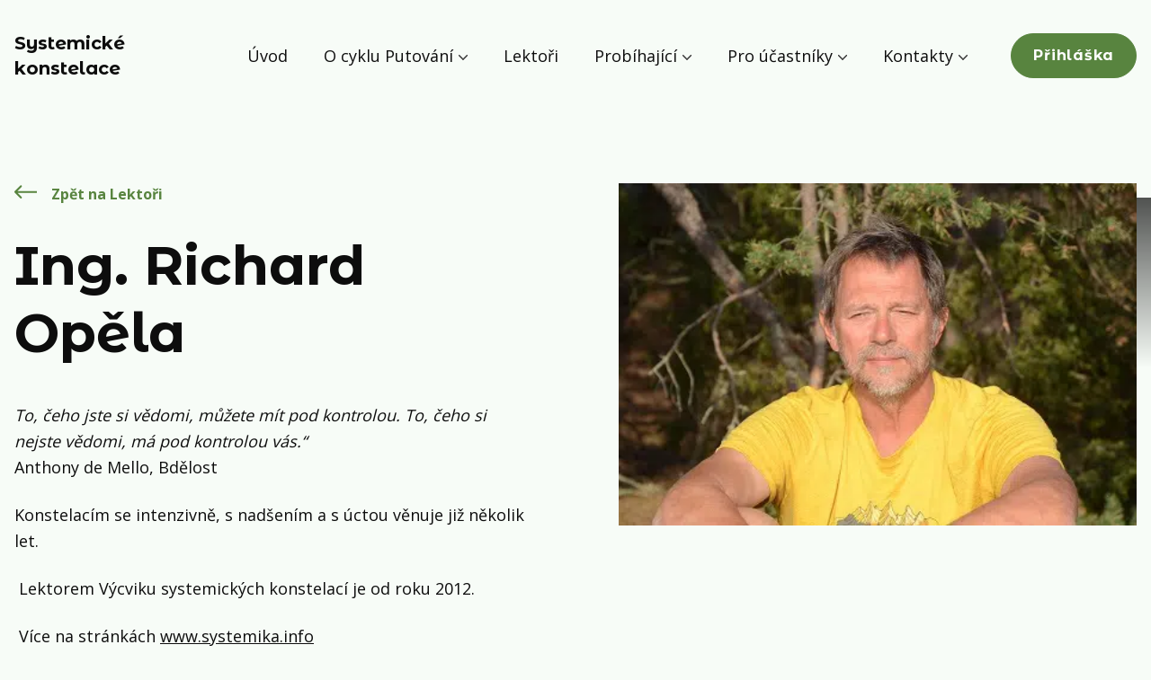

--- FILE ---
content_type: text/html; charset=UTF-8
request_url: https://vycvik-systemickych-konstelaci.cz/lektori/ing-richard-opela/
body_size: 10923
content:
<!doctype html>
<html lang="cs" prefix="og: https://ogp.me/ns#" class="no-js">

<head>
    <meta charset="utf-8">
    <meta http-equiv="X-UA-Compatible" content="IE=edge">
    <meta name="author" content="Brýtro.cz - https://www.brytro.cz">
    <meta name="viewport" content="width=device-width, initial-scale=1" />
    <meta name="format-detection" content="telephone=no" />

    
<!-- Optimalizace pro vyhledávače podle Rank Math - https://rankmath.com/ -->
<title>Ing. Richard Opěla | Systemické konstelace</title>
<link data-rocket-prefetch href="https://fonts.googleapis.com" rel="dns-prefetch">
<link data-rocket-prefetch href="https://connect.facebook.net" rel="dns-prefetch">
<link data-rocket-prefetch href="https://unpkg.com" rel="dns-prefetch">
<link data-rocket-preload as="style" href="https://fonts.googleapis.com/css2?family=Montserrat+Alternates:wght@700&#038;family=Open+Sans:wght@400;700&#038;display=swap" rel="preload">
<link href="https://fonts.googleapis.com/css2?family=Montserrat+Alternates:wght@700&#038;family=Open+Sans:wght@400;700&#038;display=swap" media="print" onload="this.media=&#039;all&#039;" rel="stylesheet">
<noscript data-wpr-hosted-gf-parameters=""><link rel="stylesheet" href="https://fonts.googleapis.com/css2?family=Montserrat+Alternates:wght@700&#038;family=Open+Sans:wght@400;700&#038;display=swap"></noscript><link rel="preload" data-rocket-preload as="image" href="https://vycvik-systemickych-konstelaci.cz/wp-content/uploads/2022/03/fotoa.jpg" fetchpriority="high">
<meta name="description" content="To, čeho jste si vědomi, můžete mít pod kontrolou. To, čeho si nejste vědomi, má pod kontrolou vás.&quot;Anthony de Mello, Bdělost"/>
<meta name="robots" content="follow, index, max-snippet:-1, max-video-preview:-1, max-image-preview:large"/>
<link rel="canonical" href="https://vycvik-systemickych-konstelaci.cz/lektori/ing-richard-opela/" />
<meta property="og:locale" content="cs_CZ" />
<meta property="og:type" content="article" />
<meta property="og:title" content="Ing. Richard Opěla | Systemické konstelace" />
<meta property="og:description" content="To, čeho jste si vědomi, můžete mít pod kontrolou. To, čeho si nejste vědomi, má pod kontrolou vás.&quot;Anthony de Mello, Bdělost" />
<meta property="og:url" content="https://vycvik-systemickych-konstelaci.cz/lektori/ing-richard-opela/" />
<meta property="og:site_name" content="Systemické konstelace" />
<meta property="og:updated_time" content="2022-03-03T21:55:12+01:00" />
<meta property="og:image" content="https://vycvik-systemickych-konstelaci.cz/wp-content/uploads/2023/12/header-e1701894596879.jpg" />
<meta property="og:image:secure_url" content="https://vycvik-systemickych-konstelaci.cz/wp-content/uploads/2023/12/header-e1701894596879.jpg" />
<meta property="og:image:width" content="1920" />
<meta property="og:image:height" content="1555" />
<meta property="og:image:alt" content="Ing. Richard Opěla" />
<meta property="og:image:type" content="image/jpeg" />
<meta property="article:published_time" content="2022-03-03T21:52:58+01:00" />
<meta property="article:modified_time" content="2022-03-03T21:55:12+01:00" />
<meta name="twitter:card" content="summary_large_image" />
<meta name="twitter:title" content="Ing. Richard Opěla | Systemické konstelace" />
<meta name="twitter:description" content="To, čeho jste si vědomi, můžete mít pod kontrolou. To, čeho si nejste vědomi, má pod kontrolou vás.&quot;Anthony de Mello, Bdělost" />
<meta name="twitter:site" content="@brytro" />
<meta name="twitter:creator" content="@brytro" />
<meta name="twitter:image" content="https://vycvik-systemickych-konstelaci.cz/wp-content/uploads/2023/12/header-e1701894596879.jpg" />
<meta name="twitter:label1" content="Doba čtení" />
<meta name="twitter:data1" content="Méně než minuta" />
<script type="application/ld+json" class="rank-math-schema">{"@context":"https://schema.org","@graph":[{"@type":["Person","Organization"],"@id":"https://vycvik-systemickych-konstelaci.cz/#person","name":"Blueprint","sameAs":["https://twitter.com/brytro"]},{"@type":"WebSite","@id":"https://vycvik-systemickych-konstelaci.cz/#website","url":"https://vycvik-systemickych-konstelaci.cz","name":"Systemick\u00e9 konstelace","publisher":{"@id":"https://vycvik-systemickych-konstelaci.cz/#person"},"inLanguage":"cs"},{"@type":"ImageObject","@id":"https://vycvik-systemickych-konstelaci.cz/wp-content/uploads/2023/12/header-e1701894596879.jpg","url":"https://vycvik-systemickych-konstelaci.cz/wp-content/uploads/2023/12/header-e1701894596879.jpg","width":"1920","height":"1555","inLanguage":"cs"},{"@type":"WebPage","@id":"https://vycvik-systemickych-konstelaci.cz/lektori/ing-richard-opela/#webpage","url":"https://vycvik-systemickych-konstelaci.cz/lektori/ing-richard-opela/","name":"Ing. Richard Op\u011bla | Systemick\u00e9 konstelace","datePublished":"2022-03-03T21:52:58+01:00","dateModified":"2022-03-03T21:55:12+01:00","isPartOf":{"@id":"https://vycvik-systemickych-konstelaci.cz/#website"},"primaryImageOfPage":{"@id":"https://vycvik-systemickych-konstelaci.cz/wp-content/uploads/2023/12/header-e1701894596879.jpg"},"inLanguage":"cs"},{"@type":"Person","@id":"https://vycvik-systemickych-konstelaci.cz/lektori/ing-richard-opela/#author","name":"milota","image":{"@type":"ImageObject","@id":"https://secure.gravatar.com/avatar/5a929baf3d52a5bb38ac5081f77ea8f4c40695c6fcb8dbabe0f031364c65d61a?s=96&amp;d=mm&amp;r=g","url":"https://secure.gravatar.com/avatar/5a929baf3d52a5bb38ac5081f77ea8f4c40695c6fcb8dbabe0f031364c65d61a?s=96&amp;d=mm&amp;r=g","caption":"milota","inLanguage":"cs"},"sameAs":["http://janmilota.cz"]},{"@type":"Article","headline":"Ing. Richard Op\u011bla | Systemick\u00e9 konstelace","datePublished":"2022-03-03T21:52:58+01:00","dateModified":"2022-03-03T21:55:12+01:00","author":{"@id":"https://vycvik-systemickych-konstelaci.cz/lektori/ing-richard-opela/#author","name":"milota"},"publisher":{"@id":"https://vycvik-systemickych-konstelaci.cz/#person"},"description":"To, \u010deho jste si v\u011bdomi, m\u016f\u017eete m\u00edt pod kontrolou. To, \u010deho si nejste v\u011bdomi, m\u00e1 pod kontrolou v\u00e1s.&quot;Anthony de Mello, Bd\u011blost","name":"Ing. Richard Op\u011bla | Systemick\u00e9 konstelace","@id":"https://vycvik-systemickych-konstelaci.cz/lektori/ing-richard-opela/#richSnippet","isPartOf":{"@id":"https://vycvik-systemickych-konstelaci.cz/lektori/ing-richard-opela/#webpage"},"image":{"@id":"https://vycvik-systemickych-konstelaci.cz/wp-content/uploads/2023/12/header-e1701894596879.jpg"},"inLanguage":"cs","mainEntityOfPage":{"@id":"https://vycvik-systemickych-konstelaci.cz/lektori/ing-richard-opela/#webpage"}}]}</script>
<!-- /Rank Math WordPress SEO plugin -->

<link rel='dns-prefetch' href='//unpkg.com' />
<link href='https://fonts.gstatic.com' crossorigin rel='preconnect' />
<style id='wp-img-auto-sizes-contain-inline-css' type='text/css'>
img:is([sizes=auto i],[sizes^="auto," i]){contain-intrinsic-size:3000px 1500px}
/*# sourceURL=wp-img-auto-sizes-contain-inline-css */
</style>
<link data-minify="1" rel='stylesheet' id='style-css' href='https://vycvik-systemickych-konstelaci.cz/wp-content/cache/min/1/wp-content/themes/custom/dist/css/style.css?ver=1768228744' type='text/css' media='all' />
		<style type="text/css" id="wp-custom-css">
			#citaty {
	display: flex;
	text-align: center;
}
#citaty > div {
	width: 33.33%;
	padding: 0 40px;
}
#citaty > div p:nth-of-type(1) {
	margin-bottom: 15px;
}
#citaty > div p:nth-of-type(1)::before {
    font-family: Georgia, serif;
    font-size: 30px;
    font-weight: 800;
    color: #737373;
    content: "\201C";
    display: block;
	  margin-bottom: -14px;
}
#citaty > div p:nth-of-type(2) {
	font-size: 120%;
	font-weight: bold;
	margin-bottom: 5px;
}
#citaty > div p:nth-of-type(3) {
	font-size: 70%;
	color: #737373;
	width: 60%;
	margin: auto;
	text-transform: uppercase;
}
.citaty-container {

}
#citaty img {
	margin: 0 auto 20px;
	border-radius: 100px;
}
.mix-blend-soft-light {
	mix-blend-mode: multiply;
}
.bg-primary {
	background: rgb(255,255,255);
  background: linear-gradient(0deg, rgba(255,255,255,0) 50%, rgba(0,0,0,0.6755077030812324) 100%);
}
@media screen and (max-device-width: 1023px) {
	#citaty {display: block;}
	#citaty > div {width: 100%; margin-bottom: 80px;}
}
@media screen and (min-device-width: 1024px) {
	.marg {margin-top:40px;}
	a.font-heading {max-width: 160px;}
}
.btn-white {background: #F5A623; border: none;}
.card:hover .btn {background: #F5A623; color: #fff;}		</style>
		<noscript><style id="rocket-lazyload-nojs-css">.rll-youtube-player, [data-lazy-src]{display:none !important;}</style></noscript>
    <link rel="preconnect" href="https://fonts.googleapis.com">
    <link rel="preconnect" href="https://fonts.gstatic.com" crossorigin>
    

    <link rel="apple-touch-icon" sizes="180x180" href="https://vycvik-systemickych-konstelaci.cz/wp-content/themes/custom/favicon/apple-touch-icon.png">
    <link rel="icon" type="image/png" sizes="32x32" href="https://vycvik-systemickych-konstelaci.cz/wp-content/themes/custom/favicon/favicon-32x32.png">
    <link rel="icon" type="image/png" sizes="16x16" href="https://vycvik-systemickych-konstelaci.cz/wp-content/themes/custom/favicon/favicon-16x16.png">
    <link rel="manifest" href="https://vycvik-systemickych-konstelaci.cz/wp-content/themes/custom/favicon/site.webmanifest">
    <meta name="msapplication-TileColor" content="#da532c">
    <meta name="theme-color" content="#ffffff">

    <script>
        document.documentElement.className = document.documentElement.className.replace("no-js", "js");
    </script>

    <!-- Meta Pixel Code -->
<script>
  !function(f,b,e,v,n,t,s)
  {if(f.fbq)return;n=f.fbq=function(){n.callMethod?
  n.callMethod.apply(n,arguments):n.queue.push(arguments)};
  if(!f._fbq)f._fbq=n;n.push=n;n.loaded=!0;n.version='2.0';
  n.queue=[];t=b.createElement(e);t.async=!0;
  t.src=v;s=b.getElementsByTagName(e)[0];
  s.parentNode.insertBefore(t,s)}(window, document,'script',
  'https://connect.facebook.net/en_US/fbevents.js');
  fbq('init', '1109483903277638');
  fbq('track', 'PageView');
</script>
<noscript><img height="1" width="1" style="display:none"
  src=https://www.facebook.com/tr?id=1109483903277638&ev=PageView&noscript=1
/></noscript>
<!-- End Meta Pixel Code -->

<style id='wp-block-heading-inline-css' type='text/css'>
h1:where(.wp-block-heading).has-background,h2:where(.wp-block-heading).has-background,h3:where(.wp-block-heading).has-background,h4:where(.wp-block-heading).has-background,h5:where(.wp-block-heading).has-background,h6:where(.wp-block-heading).has-background{padding:1.25em 2.375em}h1.has-text-align-left[style*=writing-mode]:where([style*=vertical-lr]),h1.has-text-align-right[style*=writing-mode]:where([style*=vertical-rl]),h2.has-text-align-left[style*=writing-mode]:where([style*=vertical-lr]),h2.has-text-align-right[style*=writing-mode]:where([style*=vertical-rl]),h3.has-text-align-left[style*=writing-mode]:where([style*=vertical-lr]),h3.has-text-align-right[style*=writing-mode]:where([style*=vertical-rl]),h4.has-text-align-left[style*=writing-mode]:where([style*=vertical-lr]),h4.has-text-align-right[style*=writing-mode]:where([style*=vertical-rl]),h5.has-text-align-left[style*=writing-mode]:where([style*=vertical-lr]),h5.has-text-align-right[style*=writing-mode]:where([style*=vertical-rl]),h6.has-text-align-left[style*=writing-mode]:where([style*=vertical-lr]),h6.has-text-align-right[style*=writing-mode]:where([style*=vertical-rl]){rotate:180deg}
/*# sourceURL=https://vycvik-systemickych-konstelaci.cz/wp-includes/blocks/heading/style.min.css */
</style>
<style id='wp-block-paragraph-inline-css' type='text/css'>
.is-small-text{font-size:.875em}.is-regular-text{font-size:1em}.is-large-text{font-size:2.25em}.is-larger-text{font-size:3em}.has-drop-cap:not(:focus):first-letter{float:left;font-size:8.4em;font-style:normal;font-weight:100;line-height:.68;margin:.05em .1em 0 0;text-transform:uppercase}body.rtl .has-drop-cap:not(:focus):first-letter{float:none;margin-left:.1em}p.has-drop-cap.has-background{overflow:hidden}:root :where(p.has-background){padding:1.25em 2.375em}:where(p.has-text-color:not(.has-link-color)) a{color:inherit}p.has-text-align-left[style*="writing-mode:vertical-lr"],p.has-text-align-right[style*="writing-mode:vertical-rl"]{rotate:180deg}
/*# sourceURL=https://vycvik-systemickych-konstelaci.cz/wp-includes/blocks/paragraph/style.min.css */
</style>
<meta name="generator" content="WP Rocket 3.20.2" data-wpr-features="wpr_defer_js wpr_lazyload_iframes wpr_preconnect_external_domains wpr_oci wpr_minify_css wpr_preload_links wpr_desktop" /></head>

<body class="wp-singular page-template-default page page-id-426 page-child parent-pageid-187 wp-theme-custom">

    
    <nav x-data="{ showNav: false }" class="py-5 lg:py-8">
    <div class="container flex justify-between items-center">
        <a class="font-heading text-lg xl:text-xl" href="https://vycvik-systemickych-konstelaci.cz">Systemické konstelace</a>
        <div @click="showNav = true" class="lg:hidden">
            <button class="navbar-burger flex items-center p-3">
                <div class="mr-2">Menu</div>
                <svg class="block h-4 w-4" viewBox="0 0 20 20" xmlns="http://www.w3.org/2000/svg">
                    <title>Menu</title>
                    <path d="M0 3h20v2H0V3zm0 6h20v2H0V9zm0 6h20v2H0v-2z"></path>
                </svg>
            </button>
        </div>

        <div class="hidden lg:flex lg:items-center">

            <ul id="menu-primary" class="menu"><li id="menu-item-199" class="menu-item menu-item-type-post_type menu-item-object-page menu-item-home menu-item-199"><a href="https://vycvik-systemickych-konstelaci.cz/">Úvod</a></li>
<li id="menu-item-204" class="menu-item menu-item-type-post_type menu-item-object-page menu-item-has-children menu-item-204"><a href="https://vycvik-systemickych-konstelaci.cz/o-vycviku/">O cyklu Putování</a>
<ul class="sub-menu">
	<li id="menu-item-351" class="menu-item menu-item-type-post_type menu-item-object-page menu-item-351"><a href="https://vycvik-systemickych-konstelaci.cz/o-vycviku/">Harmonogram</a></li>
	<li id="menu-item-364" class="menu-item menu-item-type-post_type menu-item-object-page menu-item-364"><a href="https://vycvik-systemickych-konstelaci.cz/o-vycviku/cena-vycviku/">Cena</a></li>
	<li id="menu-item-368" class="menu-item menu-item-type-post_type menu-item-object-page menu-item-368"><a href="https://vycvik-systemickych-konstelaci.cz/o-vycviku/prakticke-informace/">Praktické informace</a></li>
	<li id="menu-item-371" class="menu-item menu-item-type-post_type menu-item-object-page menu-item-371"><a href="https://vycvik-systemickych-konstelaci.cz/o-vycviku/podminky-prihlaseni/">Podmínky přihlášení</a></li>
	<li id="menu-item-350" class="menu-item menu-item-type-post_type menu-item-object-page menu-item-350"><a href="https://vycvik-systemickych-konstelaci.cz/o-vycviku/doporucena-literatura/">Doporučená literatura</a></li>
</ul>
</li>
<li id="menu-item-203" class="menu-item menu-item-type-post_type menu-item-object-page current-page-ancestor menu-item-203"><a href="https://vycvik-systemickych-konstelaci.cz/lektori/">Lektoři</a></li>
<li id="menu-item-1162" class="menu-item menu-item-type-post_type menu-item-object-page menu-item-has-children menu-item-1162"><a href="https://vycvik-systemickych-konstelaci.cz/probihajici-vycviky/">Probíhající</a>
<ul class="sub-menu">
	<li id="menu-item-1166" class="menu-item menu-item-type-post_type menu-item-object-page menu-item-1166"><a href="https://vycvik-systemickych-konstelaci.cz/studium-systemickych-konstelaci-2022-2024/">Výcvik systemických konstelací 2022 – 2024</a></li>
	<li id="menu-item-1167" class="menu-item menu-item-type-post_type menu-item-object-page menu-item-1167"><a href="https://vycvik-systemickych-konstelaci.cz/seberozvojovy-rocni-seminar-rodinnych-konstelaci-tema-primarni-rodina/">Seberozvojový roční seminář rodinných konstelací – téma primární rodina</a></li>
</ul>
</li>
<li id="menu-item-1441" class="menu-item menu-item-type-custom menu-item-object-custom menu-item-has-children menu-item-1441"><a href="#">Pro účastníky</a>
<ul class="sub-menu">
	<li id="menu-item-206" class="menu-item menu-item-type-post_type menu-item-object-page menu-item-206"><a href="https://vycvik-systemickych-konstelaci.cz/pro-studenty/">Výcvik systemických konstelací 2022-2024</a></li>
	<li id="menu-item-1450" class="menu-item menu-item-type-post_type menu-item-object-page menu-item-1450"><a href="https://vycvik-systemickych-konstelaci.cz/pro-studenty-2024/">Putování systemickými konstelacemi</a></li>
</ul>
</li>
<li id="menu-item-201" class="menu-item menu-item-type-post_type menu-item-object-page menu-item-has-children menu-item-201"><a href="https://vycvik-systemickych-konstelaci.cz/kontakty/">Kontakty</a>
<ul class="sub-menu">
	<li id="menu-item-207" class="menu-item menu-item-type-post_type menu-item-object-page menu-item-207"><a href="https://vycvik-systemickych-konstelaci.cz/kontakty/">Organizace</a></li>
	<li id="menu-item-202" class="menu-item menu-item-type-post_type menu-item-object-page menu-item-202"><a href="https://vycvik-systemickych-konstelaci.cz/kontakty/kontakty-na-lektory/">Praktikující absolventi</a></li>
</ul>
</li>
</ul>
                        
                <a class="btn" href="https://vycvik-systemickych-konstelaci.cz/prihlaska/" target="">Přihláška</a>

            
        </div>

    </div>

    <div class="lg:hidden invisible opacity-0 relative navbar-menu z-50 transition-all" :class="showNav === true ? '!visible !opacity-100' : '' ">
        <div @click="showNav = false" class="navbar-backdrop fixed inset-0 bg-primary-dark opacity-20"></div>
        <div class="fixed top-0 left-0 bottom-0 flex flex-col w-5/6 max-w-sm py-6 px-4 bg-white border-r overflow-y-auto transition-all -translate-x-6" :class="showNav === true ? 'translate-x-0' : '' ">
            <div class="flex items-center mb-8">
                <a class="mr-auto text-lg font-light font-heading" href="https://vycvik-systemickych-konstelaci.cz">Systemické konstelace</a>
                <button class="navbar-close" @click="showNav = false">
                    <svg class="h-6 w-6 text-complementary-500 cursor-pointer hover:text-complementary-500" xmlns="http://www.w3.org/2000/svg" fill="none" viewBox="0 0 24 24" stroke="currentColor">
                        <title>Zavřít</title>
                        <path stroke-linecap="round" stroke-linejoin="round" stroke-width="2" d="M6 18L18 6M6 6l12 12"></path>
                    </svg>
                </button>
            </div>
            <div>
                <ul id="menu-primary-1" class="menu"><li class="menu-item menu-item-type-post_type menu-item-object-page menu-item-home menu-item-199"><a href="https://vycvik-systemickych-konstelaci.cz/">Úvod</a></li>
<li class="menu-item menu-item-type-post_type menu-item-object-page menu-item-has-children menu-item-204"><a href="https://vycvik-systemickych-konstelaci.cz/o-vycviku/">O cyklu Putování</a><span class="js-expand-menu"></span>
<ul class="sub-menu">
	<li class="menu-item menu-item-type-post_type menu-item-object-page menu-item-351"><a href="https://vycvik-systemickych-konstelaci.cz/o-vycviku/">Harmonogram</a></li>
	<li class="menu-item menu-item-type-post_type menu-item-object-page menu-item-364"><a href="https://vycvik-systemickych-konstelaci.cz/o-vycviku/cena-vycviku/">Cena</a></li>
	<li class="menu-item menu-item-type-post_type menu-item-object-page menu-item-368"><a href="https://vycvik-systemickych-konstelaci.cz/o-vycviku/prakticke-informace/">Praktické informace</a></li>
	<li class="menu-item menu-item-type-post_type menu-item-object-page menu-item-371"><a href="https://vycvik-systemickych-konstelaci.cz/o-vycviku/podminky-prihlaseni/">Podmínky přihlášení</a></li>
	<li class="menu-item menu-item-type-post_type menu-item-object-page menu-item-350"><a href="https://vycvik-systemickych-konstelaci.cz/o-vycviku/doporucena-literatura/">Doporučená literatura</a></li>
</ul>
</li>
<li class="menu-item menu-item-type-post_type menu-item-object-page current-page-ancestor menu-item-203"><a href="https://vycvik-systemickych-konstelaci.cz/lektori/">Lektoři</a></li>
<li class="menu-item menu-item-type-post_type menu-item-object-page menu-item-has-children menu-item-1162"><a href="https://vycvik-systemickych-konstelaci.cz/probihajici-vycviky/">Probíhající</a><span class="js-expand-menu"></span>
<ul class="sub-menu">
	<li class="menu-item menu-item-type-post_type menu-item-object-page menu-item-1166"><a href="https://vycvik-systemickych-konstelaci.cz/studium-systemickych-konstelaci-2022-2024/">Výcvik systemických konstelací 2022 – 2024</a></li>
	<li class="menu-item menu-item-type-post_type menu-item-object-page menu-item-1167"><a href="https://vycvik-systemickych-konstelaci.cz/seberozvojovy-rocni-seminar-rodinnych-konstelaci-tema-primarni-rodina/">Seberozvojový roční seminář rodinných konstelací – téma primární rodina</a></li>
</ul>
</li>
<li class="menu-item menu-item-type-custom menu-item-object-custom menu-item-has-children menu-item-1441"><a href="#">Pro účastníky</a><span class="js-expand-menu"></span>
<ul class="sub-menu">
	<li class="menu-item menu-item-type-post_type menu-item-object-page menu-item-206"><a href="https://vycvik-systemickych-konstelaci.cz/pro-studenty/">Výcvik systemických konstelací 2022-2024</a></li>
	<li class="menu-item menu-item-type-post_type menu-item-object-page menu-item-1450"><a href="https://vycvik-systemickych-konstelaci.cz/pro-studenty-2024/">Putování systemickými konstelacemi</a></li>
</ul>
</li>
<li class="menu-item menu-item-type-post_type menu-item-object-page menu-item-has-children menu-item-201"><a href="https://vycvik-systemickych-konstelaci.cz/kontakty/">Kontakty</a><span class="js-expand-menu"></span>
<ul class="sub-menu">
	<li class="menu-item menu-item-type-post_type menu-item-object-page menu-item-207"><a href="https://vycvik-systemickych-konstelaci.cz/kontakty/">Organizace</a></li>
	<li class="menu-item menu-item-type-post_type menu-item-object-page menu-item-202"><a href="https://vycvik-systemickych-konstelaci.cz/kontakty/kontakty-na-lektory/">Praktikující absolventi</a></li>
</ul>
</li>
</ul>            </div>

                        
                <div class="mt-auto">
                    <a class="btn" href="https://vycvik-systemickych-konstelaci.cz/prihlaska/" target="">Přihláška</a>
                </div>

            
        </div>
    </div>

</nav>
    <div  class="main">


<div  class="">

	
<section  id="imageandtext-block_62212a6cad24f" class="imageandtext section-margin">

    <div  class="container">

        <div class="grid lg:grid-cols-2 gap-12 lg:gap-24">

            <div class="entry-content ">
                


    <div id="backtoparent-block_62212b1359988" class="backtoparent mb-6">

        <a class="inline-flex font-bold text-primary transition group" href="https://vycvik-systemickych-konstelaci.cz/lektori/" >
            <div class="mr-4 text-primary transition pt-0.5">
                <svg class="fill-current" width="25" height="15" viewBox="0 0 25 15" fill="none" xmlns="http://www.w3.org/2000/svg">
                <path fill-rule="evenodd" clip-rule="evenodd" d="M6.65685 14.7071L0.292893 8.34314C-0.0976308 7.95262 -0.0976308 7.31945 0.292893 6.92893L6.65686 0.564969C7.04738 0.174445 7.68055 0.174445 8.07107 0.564969C8.46159 0.955494 8.46159 1.58866 8.07107 1.97918L3.41421 6.63604L25 6.63604L25 8.63604L3.41421 8.63604L8.07107 13.2929C8.46159 13.6834 8.46159 14.3166 8.07107 14.7071C7.68054 15.0976 7.04738 15.0976 6.65685 14.7071Z" fill=""/>
                </svg>
            </div>
            <span>Zpět na&nbsp;Lektoři</span>
        </a>

    </div>





<h1 class="wp-block-heading">Ing. Richard Opěla</h1>



<p><em>To, čeho jste si vědomi, můžete mít pod kontrolou. To, čeho si nejste vědomi, má pod kontrolou vás.&#8220;</em><br>Anthony de Mello, Bdělost</p>



<p>Konstelacím se intenzivně, s&nbsp;nadšením a s&nbsp;úctou věnuje již několik let.&nbsp;<strong></strong></p>



<p><strong>&nbsp;</strong>Lektorem Výcviku systemických konstelací je od&nbsp;roku 2012.</p>



<p> Více na&nbsp;stránkách <a href="http://www.systemika.info" target="_blank" rel="noreferrer noopener">www.systemika.info</a></p>

            </div>

            <div>

                                
                    <div class="relative">
                        <img fetchpriority="high" decoding="async" src="https://vycvik-systemickych-konstelaci.cz/wp-content/uploads/2022/03/fotoa.jpg" alt="fotoa | Ing. Richard Opěla" loading="lazy" class="object-cover w-full">
                        <div class="absolute w-full h-full -bottom-4 -z-10 bg-primary -right-4  "></div>
                    </div>

                
            </div>

        </div>

    </div>

</section>

</div>



</div>

<footer  class="relative pb-12">
    <div class="container">
        <div  class="text-sm md:text-base border-t border-complementary-300">

                            
                    <ul class="flex flex-col md:flex-row gap-4 md:gap-8 justify-center py-12">

                                                    
                                                                
                                    <li>
                                        <a class="text-body hover:text-primary-dark transition" href="https://vycvik-systemickych-konstelaci.cz/" target="">Úvod</a>
                                    </li>

                                
                            
                                                                
                                    <li>
                                        <a class="text-body hover:text-primary-dark transition" href="https://vycvik-systemickych-konstelaci.cz/o-vycviku/" target="">O výcviku</a>
                                    </li>

                                
                            
                                                                
                                    <li>
                                        <a class="text-body hover:text-primary-dark transition" href="https://vycvik-systemickych-konstelaci.cz/lektori/" target="">Lektoři</a>
                                    </li>

                                
                            
                                                                
                                    <li>
                                        <a class="text-body hover:text-primary-dark transition" href="https://vycvik-systemickych-konstelaci.cz/aktuality/" target="">Aktuality</a>
                                    </li>

                                
                            
                                                                
                                    <li>
                                        <a class="text-body hover:text-primary-dark transition" href="https://vycvik-systemickych-konstelaci.cz/pro-studenty/" target="">Pro studenty</a>
                                    </li>

                                
                            
                                                                
                                    <li>
                                        <a class="text-body hover:text-primary-dark transition" href="https://vycvik-systemickych-konstelaci.cz/kontakty/" target="">Kontakty</a>
                                    </li>

                                
                            
                                                                
                                    <li>
                                        <a class="text-body hover:text-primary-dark transition" href="https://vycvik-systemickych-konstelaci.cz/kontakty/kontakty-na-lektory/" target="">Kontakty na lektory</a>
                                    </li>

                                
                            
                        
                    </ul>


                            
        </div>

        <div  class="flex gap-3 md:justify-center items-center mb-8">
            <span class="text-lg">Sledujte nás na sociálních sítích:</span>
            <div class="flex items-center gap-4 md:gap-6">

                <a href="https://www.instagram.com/vycvik.systemickych.konstelaci/" class="group" target="_blank">
                    <svg class="fill-current text-bodycolor group-hover:text-primary-dark transition" xmlns="http://www.w3.org/2000/svg" viewBox="0 0 24 24" width="32px" height="32px">
                        <path d="M 8 3 C 5.243 3 3 5.243 3 8 L 3 16 C 3 18.757 5.243 21 8 21 L 16 21 C 18.757 21 21 18.757 21 16 L 21 8 C 21 5.243 18.757 3 16 3 L 8 3 z M 8 5 L 16 5 C 17.654 5 19 6.346 19 8 L 19 16 C 19 17.654 17.654 19 16 19 L 8 19 C 6.346 19 5 17.654 5 16 L 5 8 C 5 6.346 6.346 5 8 5 z M 17 6 A 1 1 0 0 0 16 7 A 1 1 0 0 0 17 8 A 1 1 0 0 0 18 7 A 1 1 0 0 0 17 6 z M 12 7 C 9.243 7 7 9.243 7 12 C 7 14.757 9.243 17 12 17 C 14.757 17 17 14.757 17 12 C 17 9.243 14.757 7 12 7 z M 12 9 C 13.654 9 15 10.346 15 12 C 15 13.654 13.654 15 12 15 C 10.346 15 9 13.654 9 12 C 9 10.346 10.346 9 12 9 z" />
                    </svg>
                </a>

                <a href="https://www.facebook.com/seminareavycvikysystemickychkonstelaci" class="group" target="_blank">
                    <svg class="fill-current text-bodycolor group-hover:text-primary-dark transition" xmlns="http://www.w3.org/2000/svg" width="12" height="24" viewBox="0 0 12 24" fill="none">
                        <path d="M11.6032 13.0705L11.9955 9.72632C12.0059 9.63881 11.9982 9.55006 11.9728 9.46577C11.9474 9.38148 11.9049 9.30351 11.848 9.23688C11.7911 9.17026 11.7211 9.11645 11.6425 9.07891C11.5639 9.04138 11.4784 9.02095 11.3915 9.01895H7.55594V6.22421C7.55594 4.95473 7.88595 4.10526 9.63561 4.07684H11.2514C11.4165 4.07684 11.5749 4.0103 11.6917 3.89186C11.8085 3.77341 11.8741 3.61277 11.8741 3.44526V0.631578C11.8741 0.464073 11.8085 0.303429 11.6917 0.184984C11.5749 0.0665407 11.4165 0 11.2514 0H8.61446C5.39843 0 3.19734 2.04 3.19734 5.78842V9.02842H0.622656C0.457517 9.02842 0.299142 9.09496 0.182373 9.2134C0.0656016 9.33185 0 9.49249 0 9.66V13.001C0 13.1686 0.0656016 13.3292 0.182373 13.4476C0.299142 13.5661 0.457517 13.6326 0.622656 13.6326H3.21602L3.19734 23.5453C3.19652 23.6041 3.20714 23.6626 3.2286 23.7174C3.25006 23.7721 3.28193 23.822 3.32241 23.8642C3.36288 23.9064 3.41116 23.9402 3.46449 23.9635C3.51782 23.9868 3.57514 23.9992 3.6332 24H7.12008C7.23678 23.9983 7.34811 23.9499 7.42976 23.8653C7.51141 23.7807 7.55677 23.6668 7.55594 23.5484V13.6326H10.9806C11.1345 13.6336 11.2833 13.5767 11.3983 13.4728C11.5133 13.369 11.5863 13.2257 11.6032 13.0705Z" fill="" />
                    </svg>
                </a>

            </div>



        </div>

        <div  class="md:text-center">
            <p class="text-xs mb-2">&copy; Copyright 2026 Systemické konstelace</p>
            <p class="text-xs">Web od <a class="underline hover:text-primary-dark transition" href="https://www.brytro.cz" rel="nofollow">Brýtro.cz</a></p>
        </div>

    </div>
</footer>

<script type="text/javascript" id="rocket-browser-checker-js-after">
/* <![CDATA[ */
"use strict";var _createClass=function(){function defineProperties(target,props){for(var i=0;i<props.length;i++){var descriptor=props[i];descriptor.enumerable=descriptor.enumerable||!1,descriptor.configurable=!0,"value"in descriptor&&(descriptor.writable=!0),Object.defineProperty(target,descriptor.key,descriptor)}}return function(Constructor,protoProps,staticProps){return protoProps&&defineProperties(Constructor.prototype,protoProps),staticProps&&defineProperties(Constructor,staticProps),Constructor}}();function _classCallCheck(instance,Constructor){if(!(instance instanceof Constructor))throw new TypeError("Cannot call a class as a function")}var RocketBrowserCompatibilityChecker=function(){function RocketBrowserCompatibilityChecker(options){_classCallCheck(this,RocketBrowserCompatibilityChecker),this.passiveSupported=!1,this._checkPassiveOption(this),this.options=!!this.passiveSupported&&options}return _createClass(RocketBrowserCompatibilityChecker,[{key:"_checkPassiveOption",value:function(self){try{var options={get passive(){return!(self.passiveSupported=!0)}};window.addEventListener("test",null,options),window.removeEventListener("test",null,options)}catch(err){self.passiveSupported=!1}}},{key:"initRequestIdleCallback",value:function(){!1 in window&&(window.requestIdleCallback=function(cb){var start=Date.now();return setTimeout(function(){cb({didTimeout:!1,timeRemaining:function(){return Math.max(0,50-(Date.now()-start))}})},1)}),!1 in window&&(window.cancelIdleCallback=function(id){return clearTimeout(id)})}},{key:"isDataSaverModeOn",value:function(){return"connection"in navigator&&!0===navigator.connection.saveData}},{key:"supportsLinkPrefetch",value:function(){var elem=document.createElement("link");return elem.relList&&elem.relList.supports&&elem.relList.supports("prefetch")&&window.IntersectionObserver&&"isIntersecting"in IntersectionObserverEntry.prototype}},{key:"isSlowConnection",value:function(){return"connection"in navigator&&"effectiveType"in navigator.connection&&("2g"===navigator.connection.effectiveType||"slow-2g"===navigator.connection.effectiveType)}}]),RocketBrowserCompatibilityChecker}();
//# sourceURL=rocket-browser-checker-js-after
/* ]]> */
</script>
<script type="text/javascript" id="rocket-preload-links-js-extra">
/* <![CDATA[ */
var RocketPreloadLinksConfig = {"excludeUris":"/(?:.+/)?feed(?:/(?:.+/?)?)?$|/(?:.+/)?embed/|/(index.php/)?(.*)wp-json(/.*|$)|/refer/|/go/|/recommend/|/recommends/","usesTrailingSlash":"1","imageExt":"jpg|jpeg|gif|png|tiff|bmp|webp|avif|pdf|doc|docx|xls|xlsx|php","fileExt":"jpg|jpeg|gif|png|tiff|bmp|webp|avif|pdf|doc|docx|xls|xlsx|php|html|htm","siteUrl":"https://vycvik-systemickych-konstelaci.cz","onHoverDelay":"100","rateThrottle":"3"};
//# sourceURL=rocket-preload-links-js-extra
/* ]]> */
</script>
<script type="text/javascript" id="rocket-preload-links-js-after">
/* <![CDATA[ */
(function() {
"use strict";var r="function"==typeof Symbol&&"symbol"==typeof Symbol.iterator?function(e){return typeof e}:function(e){return e&&"function"==typeof Symbol&&e.constructor===Symbol&&e!==Symbol.prototype?"symbol":typeof e},e=function(){function i(e,t){for(var n=0;n<t.length;n++){var i=t[n];i.enumerable=i.enumerable||!1,i.configurable=!0,"value"in i&&(i.writable=!0),Object.defineProperty(e,i.key,i)}}return function(e,t,n){return t&&i(e.prototype,t),n&&i(e,n),e}}();function i(e,t){if(!(e instanceof t))throw new TypeError("Cannot call a class as a function")}var t=function(){function n(e,t){i(this,n),this.browser=e,this.config=t,this.options=this.browser.options,this.prefetched=new Set,this.eventTime=null,this.threshold=1111,this.numOnHover=0}return e(n,[{key:"init",value:function(){!this.browser.supportsLinkPrefetch()||this.browser.isDataSaverModeOn()||this.browser.isSlowConnection()||(this.regex={excludeUris:RegExp(this.config.excludeUris,"i"),images:RegExp(".("+this.config.imageExt+")$","i"),fileExt:RegExp(".("+this.config.fileExt+")$","i")},this._initListeners(this))}},{key:"_initListeners",value:function(e){-1<this.config.onHoverDelay&&document.addEventListener("mouseover",e.listener.bind(e),e.listenerOptions),document.addEventListener("mousedown",e.listener.bind(e),e.listenerOptions),document.addEventListener("touchstart",e.listener.bind(e),e.listenerOptions)}},{key:"listener",value:function(e){var t=e.target.closest("a"),n=this._prepareUrl(t);if(null!==n)switch(e.type){case"mousedown":case"touchstart":this._addPrefetchLink(n);break;case"mouseover":this._earlyPrefetch(t,n,"mouseout")}}},{key:"_earlyPrefetch",value:function(t,e,n){var i=this,r=setTimeout(function(){if(r=null,0===i.numOnHover)setTimeout(function(){return i.numOnHover=0},1e3);else if(i.numOnHover>i.config.rateThrottle)return;i.numOnHover++,i._addPrefetchLink(e)},this.config.onHoverDelay);t.addEventListener(n,function e(){t.removeEventListener(n,e,{passive:!0}),null!==r&&(clearTimeout(r),r=null)},{passive:!0})}},{key:"_addPrefetchLink",value:function(i){return this.prefetched.add(i.href),new Promise(function(e,t){var n=document.createElement("link");n.rel="prefetch",n.href=i.href,n.onload=e,n.onerror=t,document.head.appendChild(n)}).catch(function(){})}},{key:"_prepareUrl",value:function(e){if(null===e||"object"!==(void 0===e?"undefined":r(e))||!1 in e||-1===["http:","https:"].indexOf(e.protocol))return null;var t=e.href.substring(0,this.config.siteUrl.length),n=this._getPathname(e.href,t),i={original:e.href,protocol:e.protocol,origin:t,pathname:n,href:t+n};return this._isLinkOk(i)?i:null}},{key:"_getPathname",value:function(e,t){var n=t?e.substring(this.config.siteUrl.length):e;return n.startsWith("/")||(n="/"+n),this._shouldAddTrailingSlash(n)?n+"/":n}},{key:"_shouldAddTrailingSlash",value:function(e){return this.config.usesTrailingSlash&&!e.endsWith("/")&&!this.regex.fileExt.test(e)}},{key:"_isLinkOk",value:function(e){return null!==e&&"object"===(void 0===e?"undefined":r(e))&&(!this.prefetched.has(e.href)&&e.origin===this.config.siteUrl&&-1===e.href.indexOf("?")&&-1===e.href.indexOf("#")&&!this.regex.excludeUris.test(e.href)&&!this.regex.images.test(e.href))}}],[{key:"run",value:function(){"undefined"!=typeof RocketPreloadLinksConfig&&new n(new RocketBrowserCompatibilityChecker({capture:!0,passive:!0}),RocketPreloadLinksConfig).init()}}]),n}();t.run();
}());

//# sourceURL=rocket-preload-links-js-after
/* ]]> */
</script>
<script defer type="text/javascript" src="https://unpkg.com/alpinejs@3.x.x/dist/cdn.min.js?ver=3.0.0" id="alpinejs-defer-js"></script>
<script defer type="text/javascript" src="https://vycvik-systemickych-konstelaci.cz/wp-content/themes/custom/dist/js/scripts.min.js?ver=1655101932" id="scripts-defer-js"></script>
<script type="speculationrules">
{"prefetch":[{"source":"document","where":{"and":[{"href_matches":"/*"},{"not":{"href_matches":["/wp-*.php","/wp-admin/*","/wp-content/uploads/*","/wp-content/*","/wp-content/plugins/*","/wp-content/themes/custom/*","/*\\?(.+)"]}},{"not":{"selector_matches":"a[rel~=\"nofollow\"]"}},{"not":{"selector_matches":".no-prefetch, .no-prefetch a"}}]},"eagerness":"conservative"}]}
</script>
    <script type="text/javascript">window.addEventListener('DOMContentLoaded', function() {
        jQuery(document).ready(function ($) {

            for (let i = 0; i < document.forms.length; ++i) {
                let form = document.forms[i];
				if ($(form).attr("method") != "get") { $(form).append('<input type="hidden" name="uZKL-FMEIQxd" value="U.2Quew_T*NAFM" />'); }
if ($(form).attr("method") != "get") { $(form).append('<input type="hidden" name="BzD-qldcQ" value="4HDJFe" />'); }
if ($(form).attr("method") != "get") { $(form).append('<input type="hidden" name="-lnqUjOcGdmhSfrw" value="LOHhNUP4GiX" />'); }
if ($(form).attr("method") != "get") { $(form).append('<input type="hidden" name="zolTSJRfq" value="k1EhszXgaPD2" />'); }
            }

            $(document).on('submit', 'form', function () {
				if ($(this).attr("method") != "get") { $(this).append('<input type="hidden" name="uZKL-FMEIQxd" value="U.2Quew_T*NAFM" />'); }
if ($(this).attr("method") != "get") { $(this).append('<input type="hidden" name="BzD-qldcQ" value="4HDJFe" />'); }
if ($(this).attr("method") != "get") { $(this).append('<input type="hidden" name="-lnqUjOcGdmhSfrw" value="LOHhNUP4GiX" />'); }
if ($(this).attr("method") != "get") { $(this).append('<input type="hidden" name="zolTSJRfq" value="k1EhszXgaPD2" />'); }
                return true;
            });

            jQuery.ajaxSetup({
                beforeSend: function (e, data) {

                    if (data.type !== 'POST') return;

                    if (typeof data.data === 'object' && data.data !== null) {
						data.data.append("uZKL-FMEIQxd", "U.2Quew_T*NAFM");
data.data.append("BzD-qldcQ", "4HDJFe");
data.data.append("-lnqUjOcGdmhSfrw", "LOHhNUP4GiX");
data.data.append("zolTSJRfq", "k1EhszXgaPD2");
                    }
                    else {
                        data.data = data.data + '&uZKL-FMEIQxd=U.2Quew_T*NAFM&BzD-qldcQ=4HDJFe&-lnqUjOcGdmhSfrw=LOHhNUP4GiX&zolTSJRfq=k1EhszXgaPD2';
                    }
                }
            });

        });
    });</script>
	<script>window.lazyLoadOptions={elements_selector:"iframe[data-lazy-src]",data_src:"lazy-src",data_srcset:"lazy-srcset",data_sizes:"lazy-sizes",class_loading:"lazyloading",class_loaded:"lazyloaded",threshold:300,callback_loaded:function(element){if(element.tagName==="IFRAME"&&element.dataset.rocketLazyload=="fitvidscompatible"){if(element.classList.contains("lazyloaded")){if(typeof window.jQuery!="undefined"){if(jQuery.fn.fitVids){jQuery(element).parent().fitVids()}}}}}};window.addEventListener('LazyLoad::Initialized',function(e){var lazyLoadInstance=e.detail.instance;if(window.MutationObserver){var observer=new MutationObserver(function(mutations){var image_count=0;var iframe_count=0;var rocketlazy_count=0;mutations.forEach(function(mutation){for(var i=0;i<mutation.addedNodes.length;i++){if(typeof mutation.addedNodes[i].getElementsByTagName!=='function'){continue}
if(typeof mutation.addedNodes[i].getElementsByClassName!=='function'){continue}
images=mutation.addedNodes[i].getElementsByTagName('img');is_image=mutation.addedNodes[i].tagName=="IMG";iframes=mutation.addedNodes[i].getElementsByTagName('iframe');is_iframe=mutation.addedNodes[i].tagName=="IFRAME";rocket_lazy=mutation.addedNodes[i].getElementsByClassName('rocket-lazyload');image_count+=images.length;iframe_count+=iframes.length;rocketlazy_count+=rocket_lazy.length;if(is_image){image_count+=1}
if(is_iframe){iframe_count+=1}}});if(image_count>0||iframe_count>0||rocketlazy_count>0){lazyLoadInstance.update()}});var b=document.getElementsByTagName("body")[0];var config={childList:!0,subtree:!0};observer.observe(b,config)}},!1)</script><script data-no-minify="1" async src="https://vycvik-systemickych-konstelaci.cz/wp-content/plugins/wp-rocket/assets/js/lazyload/17.8.3/lazyload.min.js"></script>

</body>

</html>
<!-- This website is like a Rocket, isn't it? Performance optimized by WP Rocket. Learn more: https://wp-rocket.me - Debug: cached@1768580731 -->

--- FILE ---
content_type: text/css; charset=utf-8
request_url: https://vycvik-systemickych-konstelaci.cz/wp-content/cache/min/1/wp-content/themes/custom/dist/css/style.css?ver=1768228744
body_size: 6653
content:
@charset "UTF-8";
/*! tailwindcss v3.0.23 | MIT License | https://tailwindcss.com*/*,:after,:before{border:0 solid #e5e7eb;box-sizing:border-box}:after,:before{--tw-content:""}html{-webkit-text-size-adjust:100%;font-family:Open Sans,sans-serif;line-height:1.5;-moz-tab-size:4;-o-tab-size:4;tab-size:4}body{line-height:inherit;margin:0}hr{border-top-width:1px;color:inherit;height:0}abbr:where([title]){-webkit-text-decoration:underline dotted;text-decoration:underline dotted}h1,h2,h3,h4,h5,h6{font-size:inherit;font-weight:inherit}a{color:inherit;text-decoration:inherit}b,strong{font-weight:bolder}code,kbd,pre,samp{font-family:ui-monospace,SFMono-Regular,Menlo,Monaco,Consolas,Liberation Mono,Courier New,monospace;font-size:1em}small{font-size:80%}sub,sup{font-size:75%;line-height:0;position:relative;vertical-align:baseline}sub{bottom:-.25em}sup{top:-.5em}table{border-collapse:collapse;border-color:inherit;text-indent:0}button,input,optgroup,select,textarea{color:inherit;font-family:inherit;font-size:100%;line-height:inherit;margin:0;padding:0}button,select{text-transform:none}[type=button],[type=reset],[type=submit],button{-webkit-appearance:button;background-color:transparent;background-image:none}:-moz-focusring{outline:auto}:-moz-ui-invalid{box-shadow:none}progress{vertical-align:baseline}::-webkit-inner-spin-button,::-webkit-outer-spin-button{height:auto}[type=search]{-webkit-appearance:textfield;outline-offset:-2px}::-webkit-search-decoration{-webkit-appearance:none}::-webkit-file-upload-button{-webkit-appearance:button;font:inherit}summary{display:list-item}blockquote,dd,dl,figure,h1,h2,h3,h4,h5,h6,hr,p,pre{margin:0}fieldset{margin:0}fieldset,legend{padding:0}menu,ol,ul{list-style:none;margin:0;padding:0}textarea{resize:vertical}input::-moz-placeholder,textarea::-moz-placeholder{color:#9ca3af;opacity:1}input:-ms-input-placeholder,textarea:-ms-input-placeholder{color:#9ca3af;opacity:1}input::placeholder,textarea::placeholder{color:#9ca3af;opacity:1}[role=button],button{cursor:pointer}:disabled{cursor:default}audio,canvas,embed,iframe,img,object,svg,video{display:block;vertical-align:middle}img,video{height:auto;max-width:100%}[hidden]{display:none}*,:after,:before{--tw-translate-x:0;--tw-translate-y:0;--tw-rotate:0;--tw-skew-x:0;--tw-skew-y:0;--tw-scale-x:1;--tw-scale-y:1;--tw-pan-x:;--tw-pan-y:;--tw-pinch-zoom:;--tw-scroll-snap-strictness:proximity;--tw-ordinal:;--tw-slashed-zero:;--tw-numeric-figure:;--tw-numeric-spacing:;--tw-numeric-fraction:;--tw-ring-inset:;--tw-ring-offset-width:0px;--tw-ring-offset-color:#fff;--tw-ring-color:rgba(59,130,246,.5);--tw-ring-offset-shadow:0 0 #0000;--tw-ring-shadow:0 0 #0000;--tw-shadow:0 0 #0000;--tw-shadow-colored:0 0 #0000;--tw-blur:;--tw-brightness:;--tw-contrast:;--tw-grayscale:;--tw-hue-rotate:;--tw-invert:;--tw-saturate:;--tw-sepia:;--tw-drop-shadow:;--tw-backdrop-blur:;--tw-backdrop-brightness:;--tw-backdrop-contrast:;--tw-backdrop-grayscale:;--tw-backdrop-hue-rotate:;--tw-backdrop-invert:;--tw-backdrop-opacity:;--tw-backdrop-saturate:;--tw-backdrop-sepia:}.container{margin-left:auto;margin-right:auto;padding-left:1rem;padding-right:1rem;width:100%}@media (min-width:100%){.container{max-width:100%}}@media (min-width:640px){.container{max-width:640px;padding-left:1rem;padding-right:1rem}}@media (min-width:1024px){.container{max-width:1024px}}@media (min-width:1280px){.container{max-width:1280px}}.\!visible{visibility:visible!important}.invisible{visibility:hidden}.fixed{position:fixed}.absolute{position:absolute}.relative{position:relative}.inset-0{bottom:0;left:0;right:0;top:0}.-right-4{right:-1rem}.-bottom-4{bottom:-1rem}.-left-4{left:-1rem}.top-0{top:0}.bottom-0{bottom:0}.left-0{left:0}.right-0{right:0}.-left-\[3\.3rem\]{left:-3.3rem}.top-1\/2{top:50%}.-z-10{z-index:-10}.z-10{z-index:10}.z-20{z-index:20}.z-50{z-index:50}.order-1{order:1}.mx-auto{margin-left:auto;margin-right:auto}.my-8{margin-bottom:2rem;margin-top:2rem}.mb-6{margin-bottom:1.5rem}.mb-10{margin-bottom:2.5rem}.mb-2{margin-bottom:.5rem}.mb-8{margin-bottom:2rem}.\!mb-1{margin-bottom:.25rem!important}.mt-24{margin-top:6rem}.\!mb-8{margin-bottom:2rem!important}.mr-4{margin-right:1rem}.mb-24{margin-bottom:6rem}.mb-3{margin-bottom:.75rem}.mt-10{margin-top:2.5rem}.\!mb-0{margin-bottom:0!important}.mb-0{margin-bottom:0}.\!mt-4{margin-top:1rem!important}.\!mt-6{margin-top:1.5rem!important}.\!mt-8{margin-top:2rem!important}.mb-12{margin-bottom:3rem}.mb-4{margin-bottom:1rem}.\!mb-3{margin-bottom:.75rem!important}.mr-2{margin-right:.5rem}.mr-auto{margin-right:auto}.mt-auto{margin-top:auto}.mt-4{margin-top:1rem}.mr-8{margin-right:2rem}.block{display:block}.\!inline-block{display:inline-block!important}.flex{display:flex}.inline-flex{display:inline-flex}.grid{display:grid}.hidden{display:none}.aspect-video{aspect-ratio:16/9}.h-full{height:100%}.h-5{height:1.25rem}.h-4{height:1rem}.h-16{height:4rem}.h-8{height:2rem}.h-3{height:.75rem}.h-60{height:15rem}.h-6{height:1.5rem}.h-10{height:2.5rem}.max-h-0{max-height:0}.max-h-full{max-height:100%}.w-full{width:100%}.w-5{width:1.25rem}.w-4{width:1rem}.w-16{width:4rem}.w-8{width:2rem}.w-auto{width:auto}.w-3{width:.75rem}.w-px{width:1px}.w-5\/6{width:83.333333%}.w-6{width:1.5rem}.w-10{width:2.5rem}.max-w-3xl{max-width:48rem}.max-w-sm{max-width:24rem}.max-w-2xl{max-width:42rem}.max-w-4xl{max-width:56rem}.max-w-xl{max-width:36rem}.-translate-y-1\/2{--tw-translate-y:-50%}.-translate-x-6,.-translate-y-1\/2{transform:translate(var(--tw-translate-x),var(--tw-translate-y)) rotate(var(--tw-rotate)) skewX(var(--tw-skew-x)) skewY(var(--tw-skew-y)) scaleX(var(--tw-scale-x)) scaleY(var(--tw-scale-y))}.-translate-x-6{--tw-translate-x:-1.5rem}.translate-x-0{--tw-translate-x:0px}.rotate-90,.translate-x-0{transform:translate(var(--tw-translate-x),var(--tw-translate-y)) rotate(var(--tw-rotate)) skewX(var(--tw-skew-x)) skewY(var(--tw-skew-y)) scaleX(var(--tw-scale-x)) scaleY(var(--tw-scale-y))}.rotate-90{--tw-rotate:90deg}.transform{transform:translate(var(--tw-translate-x),var(--tw-translate-y)) rotate(var(--tw-rotate)) skewX(var(--tw-skew-x)) skewY(var(--tw-skew-y)) scaleX(var(--tw-scale-x)) scaleY(var(--tw-scale-y))}.cursor-pointer{cursor:pointer}.flex-col{flex-direction:column}.flex-wrap{flex-wrap:wrap}.items-center{align-items:center}.justify-end{justify-content:flex-end}.justify-center{justify-content:center}.justify-between{justify-content:space-between}.gap-4{gap:1rem}.gap-3{gap:.75rem}.gap-8{gap:2rem}.gap-6{gap:1.5rem}.gap-12{gap:3rem}.gap-2{gap:.5rem}.space-x-4>:not([hidden])~:not([hidden]){--tw-space-x-reverse:0;margin-left:calc(1rem*(1 - var(--tw-space-x-reverse)));margin-right:calc(1rem*var(--tw-space-x-reverse))}.space-y-4>:not([hidden])~:not([hidden]){--tw-space-y-reverse:0;margin-bottom:calc(1rem*var(--tw-space-y-reverse));margin-top:calc(1rem*(1 - var(--tw-space-y-reverse)))}.space-y-2>:not([hidden])~:not([hidden]){--tw-space-y-reverse:0;margin-bottom:calc(.5rem*var(--tw-space-y-reverse));margin-top:calc(.5rem*(1 - var(--tw-space-y-reverse)))}.space-y-16>:not([hidden])~:not([hidden]){--tw-space-y-reverse:0;margin-bottom:calc(4rem*var(--tw-space-y-reverse));margin-top:calc(4rem*(1 - var(--tw-space-y-reverse)))}.space-x-2>:not([hidden])~:not([hidden]){--tw-space-x-reverse:0;margin-left:calc(.5rem*(1 - var(--tw-space-x-reverse)));margin-right:calc(.5rem*var(--tw-space-x-reverse))}.overflow-hidden{overflow:hidden}.overflow-y-auto{overflow-y:auto}.rounded-full{border-radius:9999px}.rounded{border-radius:.25rem}.border{border-width:1px}.border-t{border-top-width:1px}.border-l{border-left-width:1px}.border-r{border-right-width:1px}.border-dashed{border-style:dashed}.border-complementary-300,.border-neutral-300{--tw-border-opacity:1;border-color:rgb(212 212 212/var(--tw-border-opacity))}.border-primary{--tw-border-opacity:1;border-color:rgb(88 132 63/var(--tw-border-opacity))}.bg-primary-light{--tw-bg-opacity:1;background-color:rgb(247 252 247/var(--tw-bg-opacity))}.bg-white{--tw-bg-opacity:1;background-color:rgb(255 255 255/var(--tw-bg-opacity))}.bg-primary{--tw-bg-opacity:1;background-color:rgb(88 132 63/var(--tw-bg-opacity))}.bg-primary-dark{--tw-bg-opacity:1;background-color:rgb(67 117 38/var(--tw-bg-opacity))}.bg-\[\#4867AA\]{--tw-bg-opacity:1;background-color:rgb(72 103 170/var(--tw-bg-opacity))}.bg-\[\#55ADED\]{--tw-bg-opacity:1;background-color:rgb(85 173 237/var(--tw-bg-opacity))}.bg-\[\#0A66C2\]{--tw-bg-opacity:1;background-color:rgb(10 102 194/var(--tw-bg-opacity))}.bg-\[\#FF4500\]{--tw-bg-opacity:1;background-color:rgb(255 69 0/var(--tw-bg-opacity))}.fill-current{fill:currentColor}.object-cover{-o-object-fit:cover;object-fit:cover}.p-3{padding:.75rem}.p-2{padding:.5rem}.py-20{padding-bottom:5rem;padding-top:5rem}.px-4{padding-left:1rem;padding-right:1rem}.py-12{padding-bottom:3rem;padding-top:3rem}.px-8{padding-left:2rem;padding-right:2rem}.py-2{padding-bottom:.5rem;padding-top:.5rem}.py-16{padding-bottom:4rem;padding-top:4rem}.py-8{padding-bottom:2rem;padding-top:2rem}.py-5{padding-bottom:1.25rem;padding-top:1.25rem}.py-6{padding-bottom:1.5rem;padding-top:1.5rem}.pb-12{padding-bottom:3rem}.pt-8{padding-top:2rem}.pt-0\.5{padding-top:.125rem}.pt-0{padding-top:0}.pl-6{padding-left:1.5rem}.pb-4{padding-bottom:1rem}.pt-6{padding-top:1.5rem}.pl-12{padding-left:3rem}.text-center{text-align:center}.text-right{text-align:right}.font-heading{font-family:Montserrat Alternates,sans-serif}.text-9xl{font-size:8rem;line-height:1}.text-sm{font-size:.875rem;line-height:1.25rem}.text-lg{font-size:1.125rem;line-height:1.75rem}.text-xs{font-size:.75rem;line-height:1rem}.font-bold{font-weight:700}.font-light{font-weight:300}.font-semibold{font-weight:600}.text-gray-400{--tw-text-opacity:1;color:rgb(156 163 175/var(--tw-text-opacity))}.text-bodycolor{--tw-text-opacity:1;color:rgb(13 13 13/var(--tw-text-opacity))}.text-neutral-400{--tw-text-opacity:1;color:rgb(163 163 163/var(--tw-text-opacity))}.text-primary{--tw-text-opacity:1;color:rgb(88 132 63/var(--tw-text-opacity))}.text-gray-500{--tw-text-opacity:1;color:rgb(107 114 128/var(--tw-text-opacity))}.\!text-white{--tw-text-opacity:1!important;color:rgb(255 255 255/var(--tw-text-opacity))!important}.text-complementary-500{--tw-text-opacity:1;color:rgb(115 115 115/var(--tw-text-opacity))}.text-complementary-400{--tw-text-opacity:1;color:rgb(163 163 163/var(--tw-text-opacity))}.text-white{--tw-text-opacity:1;color:rgb(255 255 255/var(--tw-text-opacity))}.underline{-webkit-text-decoration-line:underline;text-decoration-line:underline}.opacity-0{opacity:0}.\!opacity-100{opacity:1!important}.opacity-20{opacity:.2}.mix-blend-soft-light{mix-blend-mode:soft-light}.shadow{--tw-shadow:0 1px 3px 0 rgba(0,0,0,.1),0 1px 2px -1px rgba(0,0,0,.1);--tw-shadow-colored:0 1px 3px 0 var(--tw-shadow-color),0 1px 2px -1px var(--tw-shadow-color)}.shadow,.shadow-lg{box-shadow:var(--tw-ring-offset-shadow,0 0 #0000),var(--tw-ring-shadow,0 0 #0000),var(--tw-shadow)}.shadow-lg{--tw-shadow:0 10px 15px -3px rgba(0,0,0,.1),0 4px 6px -4px rgba(0,0,0,.1);--tw-shadow-colored:0 10px 15px -3px var(--tw-shadow-color),0 4px 6px -4px var(--tw-shadow-color)}.outline{outline-style:solid}.filter{filter:var(--tw-blur) var(--tw-brightness) var(--tw-contrast) var(--tw-grayscale) var(--tw-hue-rotate) var(--tw-invert) var(--tw-saturate) var(--tw-sepia) var(--tw-drop-shadow)}.transition{transition-duration:.15s;transition-property:color,background-color,border-color,fill,stroke,opacity,box-shadow,transform,filter,-webkit-text-decoration-color,-webkit-backdrop-filter;transition-property:color,background-color,border-color,text-decoration-color,fill,stroke,opacity,box-shadow,transform,filter,backdrop-filter;transition-property:color,background-color,border-color,text-decoration-color,fill,stroke,opacity,box-shadow,transform,filter,backdrop-filter,-webkit-text-decoration-color,-webkit-backdrop-filter;transition-timing-function:cubic-bezier(.4,0,.2,1)}.transition-all{transition-duration:.15s;transition-property:all;transition-timing-function:cubic-bezier(.4,0,.2,1)}.duration-700{transition-duration:.7s}html{scroll-behavior:smooth}body{--tw-bg-opacity:1;--tw-text-opacity:1;-webkit-font-smoothing:antialiased;-moz-osx-font-smoothing:grayscale;background-color:rgb(247 252 247/var(--tw-bg-opacity));color:rgb(13 13 13/var(--tw-text-opacity));font-family:Open Sans,sans-serif;overflow-x:hidden}.entry-content .wpcf7-acceptance .wpcf7-list-item-label,.entry-content p,.p{font-size:1rem;line-height:1.5rem;line-height:1.625;margin-bottom:1.5rem}.entry-content .wpcf7-acceptance .wpcf7-list-item-label:last-child,.entry-content p:last-child,.p:last-child{margin-bottom:0}@media (min-width:768px){.entry-content .wpcf7-acceptance .wpcf7-list-item-label,.entry-content p,.p{font-size:1.125rem;line-height:1.75rem;line-height:1.625}}.entry-content .wp-block-table a,.entry-content h1 a,.entry-content h2 a,.entry-content h3 a,.entry-content h4 a,.entry-content h5 a,.entry-content h6 a,.entry-content li>a,.entry-content p b>a,.entry-content p i>a,.entry-content p strong>a,.entry-content p>a,.link{-webkit-text-decoration-line:underline;text-decoration-line:underline}.entry-content .wp-block-table a:hover,.entry-content h1 a:hover,.entry-content h2 a:hover,.entry-content h3 a:hover,.entry-content h4 a:hover,.entry-content h5 a:hover,.entry-content h6 a:hover,.entry-content li>a:hover,.entry-content p b>a:hover,.entry-content p i>a:hover,.entry-content p strong>a:hover,.entry-content p>a:hover,.link:hover{-webkit-text-decoration-line:none;text-decoration-line:none}.h1{font-family:Montserrat Alternates,sans-serif;font-size:3rem;font-weight:300;line-height:1;margin-bottom:2.5rem;overflow-wrap:break-word}.h1:last-child{margin-bottom:0}@media (min-width:768px){.h1{font-size:3.75rem;line-height:1;line-height:1.25;overflow-wrap:normal;word-break:normal}}.h1{--tw-text-opacity:1;color:rgb(13 13 13/var(--tw-text-opacity))}.h2{font-family:Montserrat Alternates,sans-serif;font-size:2.25rem;font-weight:300;line-height:2.5rem;margin-bottom:1.5rem;overflow-wrap:break-word}.h2:last-child{margin-bottom:0}@media (min-width:768px){.h2{font-size:3rem;line-height:1;line-height:1.25;overflow-wrap:normal;word-break:normal}}.h2{--tw-text-opacity:1;color:rgb(13 13 13/var(--tw-text-opacity))}.h3{font-family:Montserrat Alternates,sans-serif;font-size:1.875rem;font-weight:300;line-height:2.25rem;margin-bottom:1rem;overflow-wrap:break-word}.h3:last-child{margin-bottom:0}@media (min-width:768px){.h3{font-size:2.25rem;line-height:2.5rem;line-height:1.25;overflow-wrap:normal;word-break:normal}}.h3{--tw-text-opacity:1;color:rgb(13 13 13/var(--tw-text-opacity))}.h4{font-family:Montserrat Alternates,sans-serif;font-size:1.5rem;font-weight:300;line-height:2rem;margin-bottom:1rem;overflow-wrap:break-word}.h4:last-child{margin-bottom:0}@media (min-width:768px){.h4{font-size:1.875rem;line-height:2.25rem;line-height:1.25;overflow-wrap:normal;word-break:normal}}.h4{--tw-text-opacity:1;color:rgb(13 13 13/var(--tw-text-opacity))}.h5{font-family:Montserrat Alternates,sans-serif;font-size:1.25rem;font-weight:300;line-height:1.75rem;margin-bottom:1rem;overflow-wrap:break-word}.h5:last-child{margin-bottom:0}@media (min-width:768px){.h5{font-size:1.5rem;line-height:2rem;line-height:1.25;overflow-wrap:normal;word-break:normal}}.h5{--tw-text-opacity:1;color:rgb(13 13 13/var(--tw-text-opacity))}.h6{font-family:Montserrat Alternates,sans-serif;font-size:1.125rem;font-weight:300;line-height:1.75rem;margin-bottom:1rem;overflow-wrap:break-word}.h6:last-child{margin-bottom:0}@media (min-width:768px){.h6{line-height:1.25;overflow-wrap:normal;word-break:normal}}.entry-content:not(.entry-content--ignore-color) h1,.entry-content:not(.entry-content--ignore-color) h2,.entry-content:not(.entry-content--ignore-color) h3,.entry-content:not(.entry-content--ignore-color) h4,.entry-content:not(.entry-content--ignore-color) h5,.entry-content:not(.entry-content--ignore-color) h6,.h6{--tw-text-opacity:1;color:rgb(13 13 13/var(--tw-text-opacity))}.entry-content h1{font-family:Montserrat Alternates,sans-serif;font-size:3rem;font-weight:300;line-height:1;margin-bottom:2.5rem;overflow-wrap:break-word}.entry-content h1:last-child{margin-bottom:0}@media (min-width:768px){.entry-content h1{font-size:3.75rem;line-height:1;line-height:1.25;overflow-wrap:normal;word-break:normal}}.entry-content h2{font-family:Montserrat Alternates,sans-serif;font-size:2.25rem;font-weight:300;line-height:2.5rem;margin-bottom:1.5rem;overflow-wrap:break-word}.entry-content h2:last-child{margin-bottom:0}@media (min-width:768px){.entry-content h2{font-size:3rem;line-height:1;line-height:1.25;overflow-wrap:normal;word-break:normal}}.entry-content h3{font-family:Montserrat Alternates,sans-serif;font-size:1.875rem;font-weight:300;line-height:2.25rem;margin-bottom:1rem;overflow-wrap:break-word}.entry-content h3:last-child{margin-bottom:0}@media (min-width:768px){.entry-content h3{font-size:2.25rem;line-height:2.5rem;line-height:1.25;overflow-wrap:normal;word-break:normal}}.entry-content h4{font-family:Montserrat Alternates,sans-serif;font-size:1.5rem;font-weight:300;line-height:2rem;margin-bottom:1rem;overflow-wrap:break-word}.entry-content h4:last-child{margin-bottom:0}@media (min-width:768px){.entry-content h4{font-size:1.875rem;line-height:2.25rem;line-height:1.25;overflow-wrap:normal;word-break:normal}}.entry-content h5{font-family:Montserrat Alternates,sans-serif;font-size:1.25rem;font-weight:300;line-height:1.75rem;margin-bottom:1rem;overflow-wrap:break-word}.entry-content h5:last-child{margin-bottom:0}@media (min-width:768px){.entry-content h5{font-size:1.5rem;line-height:2rem;line-height:1.25;overflow-wrap:normal;word-break:normal}}.entry-content h6{font-family:Montserrat Alternates,sans-serif;font-size:1.125rem;font-weight:300;line-height:1.75rem;margin-bottom:1rem;overflow-wrap:break-word}.entry-content h6:last-child{margin-bottom:0}@media (min-width:768px){.entry-content h6{line-height:1.25;overflow-wrap:normal;word-break:normal}}.entry-content ul{list-style-position:inside;list-style-type:disc;margin-bottom:1.5rem}.entry-content ul:last-child{margin-bottom:0}.entry-content ol{list-style-position:inside;list-style-type:decimal;margin-bottom:1.5rem}.entry-content ol:last-child{margin-bottom:0}.entry-content li{font-size:1rem;line-height:1.5rem;line-height:1.625;margin-bottom:.5rem}.entry-content li:last-child{margin-bottom:0}@media (min-width:768px){.entry-content li{font-size:1.125rem;line-height:1.75rem;line-height:1.625}}.entry-content li li{margin-left:1.5rem}@media (min-width:768px){.entry-content li li{margin-left:2rem}}.entry-content blockquote{font-size:1rem;font-style:italic;line-height:1.5rem;line-height:1.625}@media (min-width:768px){.entry-content blockquote{font-size:1.125rem;line-height:1.75rem;line-height:1.625}}.entry-content .wp-block-image,.entry-content figure{margin-bottom:2.5rem;margin-top:2.5rem}.entry-content .wp-block-image:first-child,.entry-content figure:first-child{margin-top:0}.entry-content .wp-block-image:last-child,.entry-content figure:last-child{margin-bottom:0}.entry-content figcaption{--tw-text-opacity:1;color:rgb(163 163 163/var(--tw-text-opacity));font-size:.75rem;line-height:1rem;margin-top:.75rem}@media (min-width:768px){.entry-content figcaption{font-size:.875rem;line-height:1.25rem}}.entry-content pre{margin-bottom:1.5rem}.entry-content pre:last-child{margin-bottom:0}.entry-content table{overflow-x:scroll;table-layout:auto;width:100%}.entry-content td,.entry-content th{--tw-border-opacity:1;border-color:rgb(209 213 219/var(--tw-border-opacity));border-width:1px;font-size:.875rem;line-height:1.25rem;padding:.5rem}@media (min-width:768px){.entry-content td,.entry-content th{font-size:1rem;line-height:1.5rem;padding-left:1rem;padding-right:1rem}}.entry-content tfoot td,.entry-content th{--tw-bg-opacity:1;background-color:rgb(249 250 251/var(--tw-bg-opacity));font-family:Montserrat Alternates,sans-serif;font-size:1.125rem;font-weight:300;line-height:1.75rem;text-align:center}.entry-content iframe{width:100%}.entry-content--prose h1{margin-top:4rem}.entry-content--prose h1:first-child{margin-top:0}.entry-content--prose h2{margin-top:3.5rem}.entry-content--prose h2:first-child{margin-top:0}.entry-content--prose h3{margin-top:2.5rem}.entry-content--prose h3:first-child{margin-top:0}.entry-content--prose h4{margin-top:2rem}.entry-content--prose h4:first-child{margin-top:0}.entry-content--prose h5{margin-top:2rem}.entry-content--prose h5:first-child{margin-top:0}.entry-content--prose h6{margin-top:2rem}.entry-content--prose h6:first-child{margin-top:0}.entry-content--prose li,.entry-content--prose p{font-size:1.125rem;line-height:1.75rem;line-height:1.625}@media (min-width:768px){.entry-content--prose li,.entry-content--prose p{font-size:1.25rem;line-height:1.75rem;line-height:1.625}}.entry-content h1+:not(.space),.entry-content h2+:not(.space),.entry-content h3+:not(.space),.entry-content h4+:not(.space),.entry-content h5+:not(.space),.entry-content h6+:not(.space),.entry-content--prose h1+:not(.space),.entry-content--prose h2+:not(.space),.entry-content--prose h3+:not(.space),.entry-content--prose h4+:not(.space),.entry-content--prose h5+:not(.space),.entry-content--prose h6+:not(.space){margin-top:0!important}.upper-text{--tw-text-opacity:1;color:rgb(163 163 163/var(--tw-text-opacity));font-size:1.125rem;font-weight:700;line-height:1.75rem;text-transform:uppercase}.lead{font-size:1.25rem;line-height:1.75rem}@media (min-width:768px){.lead{font-size:1.5rem;line-height:2rem;line-height:1.625}}.bigger-font,.entry-content .is-style-bigger-font{font-size:1.125rem;line-height:1.75rem;line-height:1.5}@media (min-width:768px){.bigger-font,.entry-content .is-style-bigger-font{font-size:1.25rem;line-height:1.75rem;line-height:1.5}}.section-margin{margin-bottom:6rem;margin-top:6rem}@media (min-width:768px){.section-margin{margin-bottom:10rem;margin-top:10rem}}.section-margin:first-of-type{margin-top:3rem}@media (min-width:768px){.section-margin:first-of-type{margin-top:5rem}}.entry-content .has-text-align-center{text-align:center}.entry-content .has-text-align-right{text-align:right}.entry-content .aligncenter,.entry-content .aligncenter img{margin-left:auto;margin-right:auto}.entry-content .wp-block-video video{width:100%}.entry-content .wp-block-code{--tw-border-opacity:1;--tw-bg-opacity:1;background-color:rgb(250 250 250/var(--tw-bg-opacity));border-color:rgb(229 229 229/var(--tw-border-opacity));border-radius:.25rem;border-width:1px;padding:1rem}.entry-content .wp-block-separator{--tw-border-opacity:1;border-color:rgb(212 212 212/var(--tw-border-opacity));border-top-width:2px;margin:2.5rem auto;max-width:24rem;width:100%}@media (min-width:768px){.entry-content .wp-block-separator{margin-bottom:3rem;margin-top:3rem}}.entry-content .wp-block-separator.is-style-wide{max-width:none;width:100%}.entry-content .wp-block-separator.is-style-dots{--tw-text-opacity:1;background-image:none;border-style:none;color:rgb(212 212 212/var(--tw-text-opacity));height:auto;text-align:center}.entry-content .wp-block-separator.is-style-dots:before{color:currentColor;content:"···";font-family:Montserrat Alternates,serif;font-size:1.5rem;letter-spacing:2rem;line-height:2rem;padding-left:2rem}.entry-content .wp-block-image a{display:block;-webkit-text-decoration-line:none;text-decoration-line:none}.entry-content .wp-block-image.is-style-circle-mask img,.entry-content .wp-block-image.is-style-rounded img{border-radius:1rem}.entry-content .wp-block-table{overflow-x:auto}@media (min-width:768px){.entry-content .wp-block-table{overflow:visible}}.entry-content .wp-block-table table.has-fixed-layout{table-layout:fixed}.entry-content .wp-block-table.is-style-stripes td,.entry-content .wp-block-table.is-style-stripes th{border-color:transparent}.entry-content .wp-block-table.is-style-stripes tfoot td,.entry-content .wp-block-table.is-style-stripes th{background-color:transparent}.entry-content .wp-block-table.is-style-stripes tbody tr:nth-child(odd){--tw-bg-opacity:1;background-color:rgb(245 245 245/var(--tw-bg-opacity))}.entry-content .wp-block-columns>:not([hidden])~:not([hidden]){--tw-space-y-reverse:0;margin-bottom:calc(2.5rem*var(--tw-space-y-reverse));margin-top:calc(2.5rem*(1 - var(--tw-space-y-reverse)))}@media (min-width:1024px){.entry-content .wp-block-columns{display:flex;flex-wrap:nowrap}.entry-content .wp-block-columns>:not([hidden])~:not([hidden]){--tw-space-y-reverse:0;--tw-space-x-reverse:0;margin-bottom:calc(0px*var(--tw-space-y-reverse));margin-left:calc(2rem*(1 - var(--tw-space-x-reverse)));margin-right:calc(2rem*var(--tw-space-x-reverse));margin-top:calc(0px*(1 - var(--tw-space-y-reverse)))}}.entry-content .wp-block-column{flex-basis:0%;flex-grow:1}.entry-content .wp-block-columns+.wp-block-columns{margin-top:2.5rem}.entry-content .wp-block-embed__wrapper{height:0;padding-bottom:56.25%;position:relative;width:100%}.entry-content .wp-block-embed__wrapper iframe{height:100%;left:0;position:absolute;top:0;width:100%}.entry-content .buttons.aligncenter{text-align:center}.entry-content .buttons.alignright{text-align:right}.entry-content .icon.aligncenter{text-align:center}.entry-content .icon.alignright{text-align:right}.entry-content .is-style-bigger-margin{margin-bottom:1.5rem}@media (min-width:768px){.entry-content .is-style-bigger-margin{margin-bottom:2.5rem}}.btn{--tw-border-opacity:1;--tw-bg-opacity:1;--tw-text-opacity:1;background-color:rgb(88 132 63/var(--tw-bg-opacity));border-color:rgb(88 132 63/var(--tw-border-opacity));border-radius:9999px;border-width:1px;color:rgb(255 255 255/var(--tw-text-opacity));cursor:pointer;display:block;font-family:Montserrat Alternates,sans-serif;font-size:1rem;letter-spacing:.75px;line-height:1.5rem;line-height:2;padding:.5rem 1.5rem;text-align:center;-webkit-text-decoration-line:none;text-decoration-line:none;transition-duration:.2s;transition-property:color,background-color,border-color,fill,stroke,opacity,box-shadow,transform,filter,-webkit-text-decoration-color,-webkit-backdrop-filter;transition-property:color,background-color,border-color,text-decoration-color,fill,stroke,opacity,box-shadow,transform,filter,backdrop-filter;transition-property:color,background-color,border-color,text-decoration-color,fill,stroke,opacity,box-shadow,transform,filter,backdrop-filter,-webkit-text-decoration-color,-webkit-backdrop-filter;transition-timing-function:cubic-bezier(.4,0,.2,1)}.btn:hover{--tw-border-opacity:1;--tw-bg-opacity:1;background-color:rgb(67 117 38/var(--tw-bg-opacity));border-color:rgb(67 117 38/var(--tw-border-opacity))}@media (min-width:640px){.btn{display:inline-block}}.btn-ghost{--tw-text-opacity:1;background-color:transparent;border-color:rgb(88 132 63/var(--tw-border-opacity));border-radius:9999px;border-width:1px;color:rgb(88 132 63/var(--tw-text-opacity));cursor:pointer;display:block;font-family:Montserrat Alternates,sans-serif;font-size:1rem;letter-spacing:.75px;line-height:1.5rem;line-height:2;padding:.5rem 1.5rem;text-align:center;-webkit-text-decoration-line:none;text-decoration-line:none;transition-duration:.2s;transition-property:color,background-color,border-color,fill,stroke,opacity,box-shadow,transform,filter,-webkit-text-decoration-color,-webkit-backdrop-filter;transition-property:color,background-color,border-color,text-decoration-color,fill,stroke,opacity,box-shadow,transform,filter,backdrop-filter;transition-property:color,background-color,border-color,text-decoration-color,fill,stroke,opacity,box-shadow,transform,filter,backdrop-filter,-webkit-text-decoration-color,-webkit-backdrop-filter;transition-timing-function:cubic-bezier(.4,0,.2,1)}.btn-ghost,.btn-ghost:hover{--tw-border-opacity:1}.btn-ghost:hover{--tw-bg-opacity:1;--tw-text-opacity:1;background-color:rgb(67 117 38/var(--tw-bg-opacity));border-color:rgb(67 117 38/var(--tw-border-opacity));color:rgb(255 255 255/var(--tw-text-opacity))}@media (min-width:640px){.btn-ghost{display:inline-block}}.btn-white{--tw-border-opacity:1;--tw-text-opacity:1;background-color:transparent;border-color:rgb(255 255 255/var(--tw-border-opacity));border-radius:9999px;border-width:1px;color:rgb(255 255 255/var(--tw-text-opacity));cursor:pointer;display:block;font-family:Montserrat Alternates,sans-serif;font-size:1rem;letter-spacing:.75px;line-height:1.5rem;line-height:2;padding:.5rem 1.5rem;text-align:center;-webkit-text-decoration-line:none;text-decoration-line:none;transition-duration:.2s;transition-property:color,background-color,border-color,fill,stroke,opacity,box-shadow,transform,filter,-webkit-text-decoration-color,-webkit-backdrop-filter;transition-property:color,background-color,border-color,text-decoration-color,fill,stroke,opacity,box-shadow,transform,filter,backdrop-filter;transition-property:color,background-color,border-color,text-decoration-color,fill,stroke,opacity,box-shadow,transform,filter,backdrop-filter,-webkit-text-decoration-color,-webkit-backdrop-filter;transition-timing-function:cubic-bezier(.4,0,.2,1)}.btn-white:hover{--tw-bg-opacity:1;--tw-text-opacity:1;background-color:rgb(255 255 255/var(--tw-bg-opacity));color:rgb(88 132 63/var(--tw-text-opacity))}@media (min-width:640px){.btn-white{display:inline-block}}.entry-content form label>span{display:block;font-size:1rem;line-height:1.5rem;margin-bottom:.5rem}.entry-content form input[type=date],.entry-content form input[type=email],.entry-content form input[type=number],.entry-content form input[type=password],.entry-content form input[type=tel],.entry-content form input[type=text],.entry-content form input[type=url],.entry-content form textarea{--tw-border-opacity:1;--tw-bg-opacity:1;--tw-text-opacity:1;background-color:rgb(255 255 255/var(--tw-bg-opacity));border-color:rgb(163 163 163/var(--tw-border-opacity));border-width:1px;color:rgb(13 13 13/var(--tw-text-opacity));display:block;font-size:.875rem;line-height:1.25rem;padding:.75rem 1rem;width:100%}.entry-content form input[type=date]::-moz-placeholder,.entry-content form input[type=email]::-moz-placeholder,.entry-content form input[type=number]::-moz-placeholder,.entry-content form input[type=password]::-moz-placeholder,.entry-content form input[type=tel]::-moz-placeholder,.entry-content form input[type=text]::-moz-placeholder,.entry-content form input[type=url]::-moz-placeholder,.entry-content form textarea::-moz-placeholder{--tw-placeholder-opacity:1;color:rgb(212 212 212/var(--tw-placeholder-opacity))}.entry-content form input[type=date]:-ms-input-placeholder,.entry-content form input[type=email]:-ms-input-placeholder,.entry-content form input[type=number]:-ms-input-placeholder,.entry-content form input[type=password]:-ms-input-placeholder,.entry-content form input[type=tel]:-ms-input-placeholder,.entry-content form input[type=text]:-ms-input-placeholder,.entry-content form input[type=url]:-ms-input-placeholder,.entry-content form textarea:-ms-input-placeholder{--tw-placeholder-opacity:1;color:rgb(212 212 212/var(--tw-placeholder-opacity))}.entry-content form input[type=date]::placeholder,.entry-content form input[type=email]::placeholder,.entry-content form input[type=number]::placeholder,.entry-content form input[type=password]::placeholder,.entry-content form input[type=tel]::placeholder,.entry-content form input[type=text]::placeholder,.entry-content form input[type=url]::placeholder,.entry-content form textarea::placeholder{--tw-placeholder-opacity:1;color:rgb(212 212 212/var(--tw-placeholder-opacity))}.entry-content form textarea{resize:none}.entry-content form select{--tw-border-opacity:1;--tw-bg-opacity:1;background-color:rgb(255 255 255/var(--tw-bg-opacity));border-color:rgb(163 163 163/var(--tw-border-opacity));border-width:1px;display:block;font-size:.875rem;line-height:1.25rem;margin-bottom:.5rem;padding:.75rem 1rem;width:100%}.entry-content form select::-moz-placeholder{--tw-placeholder-opacity:1;color:rgb(212 212 212/var(--tw-placeholder-opacity))}.entry-content form select:-ms-input-placeholder{--tw-placeholder-opacity:1;color:rgb(212 212 212/var(--tw-placeholder-opacity))}.entry-content form select::placeholder{--tw-placeholder-opacity:1;color:rgb(212 212 212/var(--tw-placeholder-opacity))}.entry-content form input[type=checkbox]{--tw-border-opacity:1;--tw-text-opacity:1;border-color:rgb(163 163 163/var(--tw-border-opacity));color:rgb(79 70 229/var(--tw-text-opacity));height:1rem;width:1rem}.entry-content form input[type=checkbox]:focus{--tw-ring-opacity:1;--tw-ring-color:rgb(99 102 241/var(--tw-ring-opacity))}.entry-content form .wpcf7-list-item{margin-left:0}.entry-content form .wpcf7-list-item label{display:flex;gap:1rem}.entry-content .wpcf7-acceptance a{-webkit-text-decoration-line:underline;text-decoration-line:underline}.entry-content .wpcf7-acceptance a:hover{-webkit-text-decoration-line:none;text-decoration-line:none}.entry-content .wpcf7-not-valid-tip{--tw-text-opacity:1;color:rgb(220 38 38/var(--tw-text-opacity));margin-top:.25rem}.entry-content .wpcf7-not-valid{--tw-ring-offset-shadow:var(--tw-ring-inset) 0 0 0 var(--tw-ring-offset-width) var(--tw-ring-offset-color);--tw-ring-shadow:var(--tw-ring-inset) 0 0 0 calc(1px + var(--tw-ring-offset-width)) var(--tw-ring-color);--tw-ring-opacity:1;--tw-ring-color:rgb(220 38 38/var(--tw-ring-opacity));box-shadow:var(--tw-ring-offset-shadow),var(--tw-ring-shadow),var(--tw-shadow,0 0 #0000)}.entry-content .wpcf7 .wpcf7-response-output{border-style:none;font-weight:700;margin-top:2rem;padding:.75rem 1rem;text-align:center}.entry-content .wpcf7 form.invalid .wpcf7-response-output,.entry-content .wpcf7 form.unaccepted .wpcf7-response-output{--tw-bg-opacity:1;--tw-text-opacity:1;background-color:rgb(220 38 38/var(--tw-bg-opacity));color:rgb(255 255 255/var(--tw-text-opacity));margin-bottom:0;margin-left:0;margin-right:0}.entry-content .wpcf7 form.sent .wpcf7-response-output{--tw-bg-opacity:1;--tw-text-opacity:1;background-color:rgb(22 163 74/var(--tw-bg-opacity));color:rgb(255 255 255/var(--tw-text-opacity))}ul.menu{display:block}@media (min-width:1024px){ul.menu{align-items:center;display:flex;margin-left:auto;margin-right:3rem;width:auto}ul.menu>:not([hidden])~:not([hidden]){--tw-space-x-reverse:0;margin-left:calc(1.5rem*(1 - var(--tw-space-x-reverse)));margin-right:calc(1.5rem*var(--tw-space-x-reverse))}}@media (min-width:1280px){ul.menu>:not([hidden])~:not([hidden]){--tw-space-x-reverse:0;margin-left:calc(2.5rem*(1 - var(--tw-space-x-reverse)));margin-right:calc(2.5rem*var(--tw-space-x-reverse))}}ul.menu .current-menu-item>a,ul.menu>.current_page_ancestor>a{--tw-text-opacity:1;color:rgb(88 132 63/var(--tw-text-opacity))}ul.menu>li{border-radius:.25rem;display:block;font-size:1rem;line-height:1.5rem;position:relative}ul.menu>li:hover{--tw-bg-opacity:1;--tw-text-opacity:1;background-color:rgb(249 250 251/var(--tw-bg-opacity));color:rgb(88 132 63/var(--tw-text-opacity))}@media (min-width:1024px){ul.menu>li{border-radius:0;display:inline-block}ul.menu>li:hover{background-color:transparent}}@media (min-width:1280px){ul.menu>li{font-size:1.125rem;line-height:1.75rem}}ul.menu>li a{display:block;padding:1rem}@media (min-width:1024px){ul.menu>li a{padding:0;padding-bottom:1rem;padding-top:1rem}}ul.menu>li:hover>ul{transition-duration:.2s;transition-property:all;transition-timing-function:cubic-bezier(.4,0,.2,1)}@media (min-width:1024px){ul.menu>li:hover>ul{opacity:1;visibility:visible}}ul.menu>li>ul{--tw-bg-opacity:1;--tw-shadow:0 20px 25px -5px rgba(0,0,0,.1),0 8px 10px -6px rgba(0,0,0,.1);--tw-shadow-colored:0 20px 25px -5px var(--tw-shadow-color),0 8px 10px -6px var(--tw-shadow-color);background-color:rgb(255 255 255/var(--tw-bg-opacity));border-radius:.25rem;box-shadow:var(--tw-ring-offset-shadow,0 0 #0000),var(--tw-ring-shadow,0 0 #0000),var(--tw-shadow);height:0;margin-bottom:0;opacity:0;padding-left:1.5rem;padding-right:1.5rem;visibility:hidden;width:100%;z-index:40}@media (min-width:1024px){ul.menu>li>ul{height:auto;left:0;margin-bottom:1.5rem;padding-bottom:1rem;padding-top:1rem;position:absolute;top:3rem;width:15rem}}ul.menu>li>ul.js-show{height:auto;margin-bottom:1.5rem;opacity:1;padding:1.5rem;visibility:visible}ul.menu>li>ul>li{--tw-text-opacity:1;color:rgb(13 13 13/var(--tw-text-opacity))}ul.menu>li>ul>li:hover{--tw-text-opacity:1;color:rgb(88 132 63/var(--tw-text-opacity))}ul.menu>li>ul>li>a{padding-bottom:.5rem;padding-top:.5rem}ul.menu>li>ul>li>.current-page-ancestor a{--tw-text-opacity:1;color:rgb(88 132 63/var(--tw-text-opacity))}ul.menu>li.menu-item-has-children>a{padding-right:3.5rem;position:relative}@media (min-width:1024px){ul.menu>li.menu-item-has-children>a{padding-right:0}}ul.menu>li.menu-item-has-children>a:after{bottom:.125rem;content:url(../../../../../../../../themes/custom/img/dropdown.svg);display:none;margin-left:.375rem;position:relative}@media (min-width:1024px){ul.menu>li.menu-item-has-children>a:after{display:inline-block}}ul.menu>li.menu-item-has-children .js-expand-menu{--tw-border-opacity:1;background-image:url(../../../../../../../../themes/custom/img/plus.svg);background-position:50%;border-color:rgb(31 41 55/var(--tw-border-opacity));border-radius:9999px;border-width:1px;cursor:pointer;display:inline-block;height:2rem;line-height:0;position:absolute;right:0;top:.625rem;width:2rem}@media (min-width:1024px){ul.menu>li.menu-item-has-children .js-expand-menu{display:none}}ul.menu>li.menu-item-has-children .js-expand-menu.open{background-image:url(../../../../../../../../themes/custom/img/minus.svg)}.pagination{display:inline-grid;font-weight:700;gap:1rem;grid-auto-columns:auto;grid-auto-flow:column}@media (min-width:768px){.pagination{gap:2rem}}.pagination .current{--tw-text-opacity:1;color:rgb(88 132 63/var(--tw-text-opacity))}.pagination .dots{--tw-text-opacity:1;color:rgb(163 163 163/var(--tw-text-opacity))}.first\:mt-0:first-child{margin-top:0}.last\:mb-0:last-child{margin-bottom:0}.hover\:bg-primary-dark:hover{--tw-bg-opacity:1;background-color:rgb(67 117 38/var(--tw-bg-opacity))}.hover\:text-primary-dark:hover{--tw-text-opacity:1;color:rgb(67 117 38/var(--tw-text-opacity))}.hover\:text-complementary-500:hover{--tw-text-opacity:1;color:rgb(115 115 115/var(--tw-text-opacity))}.group:hover .group-hover\:border-primary-dark{--tw-border-opacity:1;border-color:rgb(67 117 38/var(--tw-border-opacity))}.group:hover .group-hover\:bg-white{--tw-bg-opacity:1;background-color:rgb(255 255 255/var(--tw-bg-opacity))}.group:hover .group-hover\:text-primary-dark{--tw-text-opacity:1;color:rgb(67 117 38/var(--tw-text-opacity))}.group:hover .group-hover\:text-primary{--tw-text-opacity:1;color:rgb(88 132 63/var(--tw-text-opacity))}.group:hover .group-hover\:text-white{--tw-text-opacity:1;color:rgb(255 255 255/var(--tw-text-opacity))}@media (min-width:640px){.sm\:inline-grid{display:inline-grid}.sm\:auto-cols-max{grid-auto-columns:-webkit-max-content;grid-auto-columns:max-content}.sm\:grid-flow-col{grid-auto-flow:column}}@media (min-width:768px){.md\:mb-6{margin-bottom:1.5rem}.md\:mb-12{margin-bottom:3rem}.md\:\!mt-8{margin-top:2rem!important}.md\:\!mt-12{margin-top:3rem!important}.md\:\!mt-16{margin-top:4rem!important}.md\:h-\[88px\]{height:88px}.md\:h-12{height:3rem}.md\:h-24{height:6rem}.md\:w-4\/6{width:66.666667%}.md\:w-2\/6{width:33.333333%}.md\:w-\[88px\]{width:88px}.md\:w-12{width:3rem}.md\:flex-row{flex-direction:row}.md\:justify-center{justify-content:center}.md\:gap-8{gap:2rem}.md\:gap-6{gap:1.5rem}.md\:space-y-0>:not([hidden])~:not([hidden]){--tw-space-y-reverse:0;margin-bottom:calc(0px*var(--tw-space-y-reverse));margin-top:calc(0px*(1 - var(--tw-space-y-reverse)))}.md\:space-x-6>:not([hidden])~:not([hidden]){--tw-space-x-reverse:0;margin-left:calc(1.5rem*(1 - var(--tw-space-x-reverse)));margin-right:calc(1.5rem*var(--tw-space-x-reverse))}.md\:px-6{padding-left:1.5rem;padding-right:1.5rem}.md\:py-4{padding-bottom:1rem;padding-top:1rem}.md\:py-20{padding-bottom:5rem;padding-top:5rem}.md\:text-center{text-align:center}.md\:text-base{font-size:1rem;line-height:1.5rem}}@media (min-width:1024px){.lg\:flex{display:flex}.lg\:hidden{display:none}.lg\:grid-cols-3{grid-template-columns:repeat(3,minmax(0,1fr))}.lg\:grid-cols-2{grid-template-columns:repeat(2,minmax(0,1fr))}.lg\:grid-cols-5{grid-template-columns:repeat(5,minmax(0,1fr))}.lg\:flex-row{flex-direction:row}.lg\:items-center{align-items:center}.lg\:justify-between{justify-content:space-between}.lg\:gap-6{gap:1.5rem}.lg\:gap-24{gap:6rem}.lg\:px-12{padding-left:3rem;padding-right:3rem}.lg\:py-12{padding-bottom:3rem;padding-top:3rem}.lg\:py-8{padding-bottom:2rem;padding-top:2rem}.lg\:text-left{text-align:left}}@media (min-width:1280px){.xl\:text-xl{font-size:1.25rem;line-height:1.75rem}}

--- FILE ---
content_type: text/javascript; charset=utf-8
request_url: https://vycvik-systemickych-konstelaci.cz/wp-content/themes/custom/dist/js/scripts.min.js?ver=1655101932
body_size: -51
content:
document.addEventListener("DOMContentLoaded",function(){for(var e=document.getElementsByClassName("js-expand-menu"),a=0;a<e.length;a++)e[a].onclick=s;function s(e){var a=event.target.parentNode.getElementsByClassName("sub-menu")[0];-1!==a.className.indexOf("js-show")?a.className=a.className.replace(" js-show",""):a.className+=" js-show",-1!==event.target.className.indexOf("open")?event.target.className=event.target.className.replace(" open",""):event.target.className+=" open"}});

--- FILE ---
content_type: image/svg+xml
request_url: https://vycvik-systemickych-konstelaci.cz/wp-content/themes/custom/img/dropdown.svg
body_size: -29
content:
<svg width="10" height="6" viewBox="0 0 10 6" fill="none" xmlns="http://www.w3.org/2000/svg">
<path fill-rule="evenodd" clip-rule="evenodd" d="M9.80113 1.22462L5.48011 5.78989C5.21495 6.07004 4.78505 6.07004 4.51989 5.78989L0.19887 1.22462C-0.066289 0.944468 -0.066289 0.490259 0.19887 0.210111C0.464029 -0.0700374 0.893937 -0.0700374 1.1591 0.210111L5 4.26813L8.8409 0.210111C9.10606 -0.070037 9.53597 -0.070037 9.80113 0.210111C10.0663 0.490259 10.0663 0.944468 9.80113 1.22462Z" fill="#333333"/>
</svg>
